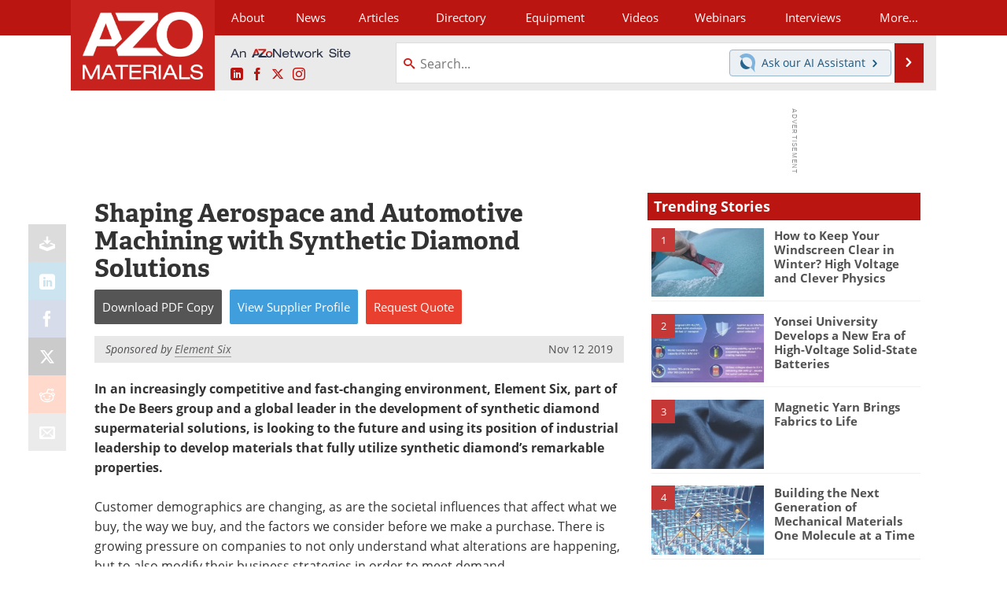

--- FILE ---
content_type: text/html; charset=utf-8
request_url: https://www.azom.com/article.aspx?ArticleID=18663
body_size: 23771
content:


<!DOCTYPE html>
<html lang="en" itemscope itemtype="http://schema.org/Article">
<head>
<link rel="preconnect" href="https://use.typekit.net" />
<link rel="preconnect" href="https://p.typekit.net" />
<link rel="preconnect" href="https://securepubads.g.doubleclick.net" />
<link rel="preconnect" href="https://www.googletagmanager.com" /><meta charset="utf-8" /><meta http-equiv="X-UA-Compatible" content="IE=edge" /><meta name="viewport" content="width=device-width, initial-scale=1, minimum-scale=1" /><title>
	Synthetic Diamond Solutions
</title>
<link itemprop="mainEntityOfPage" href="https://www.azom.com/article.aspx?ArticleID=18663" />
<meta itemprop="description" content="This article discusses Using Synthetic Diamond Solutions to Shape the Future of Aerospace and Automotive Machining." />
<meta itemprop="datePublished" content="2019-11-12T04:56:00-05:00" />
<meta itemprop="dateModified" content="2023-02-15T13:58:00-05:00" />
<meta name="twitter:card" content="summary_large_image" />
<meta name="twitter:site" content="@AZoM" />
<meta name="twitter:title" content="Shaping Aerospace and Automotive Machining with Synthetic Diamond Solutions" />
<meta name="twitter:description" content="This article discusses Using Synthetic Diamond Solutions to Shape the Future of Aerospace and Automotive Machining." />
<meta name="twitter:image:src" content="https://www.azom.com/images/Article_Images/ImageForArticle_18663(1).jpg" />
<meta property="og:title" content="Shaping Aerospace and Automotive Machining with Synthetic Diamond Solutions" />
<meta property="og:type" content="article" />
<meta property="og:image" content="https://www.azom.com/images/Article_Images/ImageForArticle_18663(1).jpg" />
<meta property="og:url" content="https://www.azom.com/article.aspx?ArticleID=18663" />
<meta property="og:description" content="This article discusses Using Synthetic Diamond Solutions to Shape the Future of Aerospace and Automotive Machining." />
<meta property="og:site_name" content="AZoM" />
<meta property="article:published_time" content="2019-11-12T04:56:00-05:00" />
<meta property="article:modified_time" content="2023-02-15T13:58:00-05:00" />
<meta property="article:section" content="Materials Article" />
<meta property="fb:app_id" content="191285697581963" />
<meta name="referrer" content="unsafe-url" /><meta name="robots" content="max-snippet:-1, max-image-preview:large, max-video-preview:-1" />
<link rel="canonical" href="https://www.azom.com/article.aspx?ArticleID=18663" /><link rel="stylesheet" href="https://use.typekit.net/xfn6bcq.css" media="print" onload="this.media='all'; this.onload=null;">

    <script type="text/javascript">
        window.g_cmpKind = 2;
        window.g_isIabTcfInUse = false;
        window.g_isIabGppInUse = false;
        window.bStrictCookies = undefined;
        window.g_cookiePolicyStatus = undefined;
        window.g_havePublishable = true;
        window.g_enableAnalytics = true;
        window.bRecordClientView = true;
        window.g_fetchPromotedItem = true;
        window.g_contentEmbedPromotedItemEligible = true;
        window.g_analyticsContentType = 'Sponsored Article Item';
        window.g_pageLoadStartOn = new Date();
        window._azoStartScripts = [];
        window.$ = function (fn) {
            if (typeof fn === 'function') { _azoStartScripts.push(fn); }
        };

    </script>

    <link rel="icon" href="/favicon-16x16.png" type="image/png" sizes="16x16" /><link rel="icon" href="/favicon-32x32.png" type="image/png" sizes="32x32" /><link rel="icon" href="/favicon-96x96.png" type="image/png" sizes="96x96" /><link rel="start" title="A to Z Materials" href="/" /><link type="application/rss+xml" rel="alternate" title="A to Z Materials (RSS)" href="https://www.azom.com/syndication.axd?format=rss" /><link type="application/atom+xml" rel="alternate" title="A to Z Materials (ATOM)" href="https://www.azom.com/syndication.axd?format=atom" /><meta http-equiv="content-type" content="text/html; charset=utf-8" />
<script>
  window.googleAnalyticsConfig = {
    'gaCode': 'G-CX5TFDMX28',
    'cookieDomain': 'azom.com'
  };
</script>
<meta name="msvalidate.01" content="F19F0E4C53AF972CB554F2D6E02D6A95" />

<link type="text/css" rel="stylesheet" href="https://www.azom.com/bundles/css/desktop/base?v=Do4OiLa_1VwW-v36XCpJfrz9Yz8yeUDmWwo3xQlCzaA1" />


    <script type="text/javascript">
        //<![CDATA[
        var sSiteRoot = '/';
        var isMobileWebsite = false;
        var isMobileProSupplier = false;
        
        //]]>
    </script>

    
    <script type="text/javascript">

        window.dataLayer = window.dataLayer || [];
        function gtag() { dataLayer.push(arguments); }

        
        
            gtag('consent', 'default', {
                'ad_storage': 'denied',
                'analytics_storage': 'denied',
                'functionality_storage': 'denied',
                'personalization_storage': 'denied',
                'security_storage': 'granted',
                'ad_user_data': 'denied',
                'ad_personalization': 'denied'
            });
        

        function initAnalytics() {
            var config = window.googleAnalyticsConfig;
            if (config) {

                var gtagConfig = {
                    'anonymize_ip': true,
                    'cookie_domain': config.cookieDomain
                };

                if (window.g_analyticsContentType) {
                    gtagConfig['content_group'] = window.g_analyticsContentType;
                }

                

                var a = document.createElement('script');
                a.type = 'text/javascript';
                a.async = true;
                a.src = 'https://www.googletagmanager.com/gtag/js?id=' + config.gaCode;
                var s = document.getElementsByTagName('script')[0];
                s.parentNode.insertBefore(a, s);

                window.dataLayer = window.dataLayer || [];
                window.gtag = function () { dataLayer.push(arguments); };

                window.gtag('js', new Date());
                window.gtag('config', config.gaCode, gtagConfig);
            }
        };

        
            function initPlausible() {

                
                if (!window.googleAnalyticsConfig) {
                    return;
                }

                var plausibleDomain = 'azom.com';

                window.plausible = window.plausible || function () {(window.plausible.q = window.plausible.q || []).push(arguments)};

                var a = document.createElement('script');
                a.type = 'text/javascript';
                a.defer = true;
                a.setAttribute('data-domain', plausibleDomain);
                
                a.src = 'https://plausible.io/js/script.manual.js';
                var s = document.getElementsByTagName('script')[0];
                s.parentNode.insertBefore(a, s);

                $(function () {
                    Azom.recordPlausiblePageview();
                });
            }
        

    </script>

    
        
    <style type="text/css">

        .content-item-body p.TopicList {
            margin: 0 auto;
        }

        .content-item-body .TableHeader, .content-item-body .TableHeader p, .content-item-body .TableHeader span,
        #table-overlay-container .TableHeader, #table-overlay-container .TableHeader p, #table-overlay-container .TableHeader span {
            color: #fff;
        }

        .article-properties {
            margin: 0 auto 16px auto;
            background: #ff9;
            padding: 8px 10px 8px 15px;
            margin: 10px auto;
            -moz-border-radius: 5px;
            -webkit-border-radius: 5px;
            border-radius: 5px;
        }

            .article-properties a {
                font-weight: bold;
            }

            .article-properties img {
                width: 16px;
                height: 16px;
                border: none;
                vertical-align: -0.3em;
                margin-right: 2px;
            }
    </style>


    <script type="text/javascript">
              //<![CDATA[

              var PdfReq = {
                  itemType: 'article',
                  itemName: 'Shaping Aerospace and Automotive Machining with Synthetic Diamond Solutions',
                  languageCode: '',
		formTitle: 'Shaping Aerospace and Automotive Machining with Synthetic Diamond Solutions Printable Document (PDF)',
		itemId: 18663
    };

    $(function() {
        Azom.initPdfReqPage();

        Azom.initContentAnchorLinkScrolling();
    });

    //]]>
    </script>

    <script type="text/javascript">
    //<![CDATA[

              var DocReq = {
                  itemType: 'article',
                  reqType: 'None',
                  itemName: 'Shaping Aerospace and Automotive Machining with Synthetic Diamond Solutions',
                  formTitle: 'Shaping Aerospace and Automotive Machining with Synthetic Diamond Solutions',
                  itemId: 18663
              };

              $(function() {
                  Azom.initDocReqPage();
              });

              //]]>
              </script>

    <script type="text/javascript">
    //<![CDATA[

              $(function () {
                  $("ul.related-books img").removeAttr('alt');
                  $("ul.related-books a").tipTip();

                  Azom.adjustTablesToFit();
              });

              //]]>
              </script>
    

    



    <!-- Add To Home -->
    
    <meta name="apple-mobile-web-app-capable" content="no" /><meta name="apple-mobile-web-app-status-bar-style" content="black" /><meta name="apple-mobile-web-app-title" content="Materials" />
<script type="application/ld+json">
{
  "@context": "http://schema.org",
  "@type": "Organization",
  "name": "AZoM",
  "url": "https://www.azom.com/",
  "logo": "https://www.azom.com/themes/Standard/images/full_site_logo.png",
  "sameAs": [
     "https://www.facebook.com/AZoNetwork",
     "https://twitter.com/AZoM"
  ]
}
</script>

<script type="application/ld+json">
{
  "@context": "http://schema.org",
  "@type": "WebSite",
  "name": "AZoM",
  "url": "https://www.azom.com/",
  "potentialAction": {
     "@type": "SearchAction",
     "target": "https://www.azom.com/search.aspx?q={search_term_string}",
     "query-input": "required name=search_term_string"
  }
}
</script>
<meta name="description" content="This article discusses Using Synthetic Diamond Solutions to Shape the Future of Aerospace and Automotive Machining." /><meta name="keywords" content="Synthetic Diamond Solutions, Synthetic Diamond," /></head>
<body class="site-body promo-item-pending azthena-chat-bubble-off">

    <script type="text/javascript">

        
        var googletag = googletag || {};
        googletag.cmd = googletag.cmd || [];

        window.g_areSiteAdsInitialized = false;
        window.g_displayAdsToRender = [];

        function pushDisplayAd(fn) {
            if (window.g_areSiteAdsInitialized) {
                googletag.cmd.push(fn);
            } else {
                window.g_displayAdsToRender.push(fn);
            }
        }

    </script>

    

        <script async="async" src="https://securepubads.g.doubleclick.net/tag/js/gpt.js"></script>

        <script type='text/javascript'>
        //<![CDATA[
            window._renderedAdSlots = [];

            var g_dfpTargeting = [
                { k: "site", v: "AZoM" }
            ];

            function initSiteAds() {

                
                g_dfpTargeting.push({ k: "hostname", v: window.location.hostname });

                if (!window.g_isTargetingEnabled) {
                    g_dfpTargeting.push({ k: "npa", v: "yes" });
                }

                googletag.cmd.push(function () {

                    googletag.defineSlot('/21677452523/AZo_728x90_1', [[728, 90]], 'div-gpt-AZo_728x90_1').addService(googletag.pubads());


                    if (g_dfpTargeting.length) {
                        for (var t = 0; t < g_dfpTargeting.length; t++) {
                            googletag.pubads().setTargeting(g_dfpTargeting[t].k, g_dfpTargeting[t].v);
                        }
                    }

                    
                    
                    if (!window.g_isIabTcfInUse && !g_isIabGppInUse && !window.g_isTargetingEnabled) {
                        
                        googletag.pubads().setPrivacySettings({
                            'restrictDataProcessing': true,
                            'nonPersonalizedAds': true
                        });
                    }
                    
                    googletag.pubads().addEventListener('slotRenderEnded', function (e) { if (typeof Azom === 'undefined') { _renderedAdSlots.push(e); } else { Azom.onAdSlotRendered(e); } });
                    
                    googletag.pubads().enableSingleRequest();
                    googletag.enableServices();

                });

                ////////////////

                if (typeof g_displayAdsToRender !== 'undefined' && g_displayAdsToRender.length) {

                    
                    while (g_displayAdsToRender.length) {

                        

                        
                        var item = g_displayAdsToRender.shift();

                        googletag.cmd.push(item);

                        
                        item = null;
                    }
                }

                ////////////////

                window.g_areSiteAdsInitialized = true;

            }

        //]]>
        </script>
    

    <script type="text/javascript">

        window.g_azoReadCookie = function (name) {
            var nameEQ = name + "=";
            var ca = document.cookie.split(';');
            for (var i = 0; i < ca.length; i++) {
                var c = ca[i];
                while (c.charAt(0) == ' ') c = c.substring(1, c.length);
                if (c.indexOf(nameEQ) == 0) return c.substring(nameEQ.length, c.length);
            }
            return null;
        };

        
            function updateGoogleConsentModeUserPreferences() {

                var cp = typeof BlogEngine === 'object' ? BlogEngine.getVisitorCookieAndPrivacyPreferences() : null;

                var performance = (cp ? cp.performance : window.g_isPerformanceEnabled) ? true : false;
                var functional = (cp ? cp.functional : window.g_isFunctionalEnabled) ? true : false;
                var targeting = (cp ? cp.targeting : window.g_isTargetingEnabled) ? true : false;

                

                gtag('consent', 'update', {
                    'ad_storage': targeting ? 'granted' : 'denied',
                    'analytics_storage': performance ? 'granted' : 'denied',
                    'functionality_storage': functional ? 'granted' : 'denied',
                    'personalization_storage': targeting ? 'granted' : 'denied',
                    'security_storage': 'granted',
                    'ad_user_data': targeting ? 'granted' : 'denied',
                    'ad_personalization': targeting ? 'granted' : 'denied'
                });
            }
        

        function canRunPerformanceAnalytics() {
            
            if ((window.g_enableAnalytics && !g_azoReadCookie('isstffvstr')) || g_azoReadCookie('analytics-on')) {
                return true;
            } else {
                return false;
            }
        }

        if (canRunPerformanceAnalytics() && typeof initPlausible === 'function') {
            initPlausible();
        }

        
        window.g_hasActionsOnConsentsAvailableRun = false;

        function actionsOnConsentsAvailable() {

            if (window.g_hasActionsOnConsentsAvailableRun) {
                return;
            }

            window.g_hasActionsOnConsentsAvailableRun = true;

            var cp = '';

            if (window.g_cmpKind === 2) { 

                cp =
                    (OnetrustActiveGroups.includes('C0002') ? '1' : '0') +  
                    (OnetrustActiveGroups.includes('C0003') ? '1' : '0') +  
                    (OnetrustActiveGroups.includes('C0004') ? '1' : '0');   

            } else {
                cp = g_azoReadCookie('cookiepolicy');
            }

            if (cp && cp.length !== 3) {
                cp = null;
            }

            
            var isCookieBarShown = cp ? false : !!g_azoReadCookie('cookiebarshown');

            var currentCookieNoticeBarStatus = 0;

            function configureCookieNoticeBar() {

                
                if (window.g_cmpKind !== 1) {
                    return;
                }

                
                if (cp) {
                    return;
                }

                var showFullBar = typeof bStrictCookies === 'boolean' && bStrictCookies;
                var newCookieNoticeBarStatus = showFullBar ? 2 : 1;

                

                if (currentCookieNoticeBarStatus === newCookieNoticeBarStatus) {
                    
                    return;
                }

                
                try {
                    var root = document.getElementsByTagName('html')[0];
                    
                    if (root && root.classList) {

                        root.classList.toggle('show-cookie-bar', true);
                        root.classList.toggle('show-cookie-bar-standard', !showFullBar);
                        root.classList.toggle('show-cookie-bar-full', showFullBar);

                        currentCookieNoticeBarStatus = newCookieNoticeBarStatus;
                    }
                } catch (e) {
                    
                }
            }

            var areCookieCategoriesSet = false;

            function evaluateCookiePolicyStatus() {

                if (areCookieCategoriesSet) {
                    return;
                }

                var canSetCookieCategories = false;

                if (window.g_cmpKind !== 1) { 
                    canSetCookieCategories = true;
                } else {

                    
                    canSetCookieCategories =
                        g_cookiePolicyStatus === 1 ||
                        g_cookiePolicyStatus === 2 ||
                        (g_cookiePolicyStatus === 3 && typeof bStrictCookies === 'boolean');

                }

                if (canSetCookieCategories) {

                    if (window.g_cmpKind !== 1) { 
                        window.g_isTargetingEnabled = cp[2] === '1';
                        window.g_isPerformanceEnabled = cp[0] === '1';
                        window.g_isFunctionalEnabled = cp[1] === '1';
                    } else {

                        
                        window.g_isTargetingEnabled =
                            (cp && cp[2] === '1') ||
                            (!bStrictCookies && !cp && isCookieBarShown);

                        window.g_isPerformanceEnabled =
                            (cp && cp[0] === '1') ||
                            (!bStrictCookies && !cp && isCookieBarShown);

                        window.g_isFunctionalEnabled =
                            (cp && cp[1] === '1') ||
                            (!bStrictCookies && !cp && isCookieBarShown);

                    }

                    areCookieCategoriesSet = true;

                    

                    
                        updateGoogleConsentModeUserPreferences();
                    

                    

                    
                    if (canRunPerformanceAnalytics()) {
                        initAnalytics();
                    }

                    
                    if (typeof initSiteAds === 'function') {
                        initSiteAds();
                    }

                    $(function() {

                        
                        BlogEngine.loadPerformanceScripts();

                        
                        if (bRecordClientView && typeof contentViewData !== 'undefined') {
                            
                            Azom.recordClientView();
                        } else {
                            
                        }

                        
                        Azom.checkInboundDetails();
                    });
                }
            }

            function evaluateGeoLocation(location) {

                

                var country = '';
                var region = '';

                if (window.g_cmpKind === 2) {
                    var otLocationData = OneTrust.getGeolocationData();
                    country = !otLocationData ? '' : (otLocationData.country || '').toString().toUpperCase();
                    region = !otLocationData ? '' : (otLocationData.state || '').toString().toUpperCase();
                } else if (location) {
                    country = (location.country || '').toString().toUpperCase();
                    region = (location.region || '').toString().toUpperCase();
                } else {
                    country = (g_azoReadCookie('azocountry') || '').toString();
                }


                if (typeof country === 'string' && country.length === 2) {

                    window.g_countryCode = country.toUpperCase();
                    window.g_regionCode = region.toUpperCase();

                    
                    

                    window.bStrictCookies = window.g_countryCode === 'DE';

                    

                    if (window.g_cmpKind === 1) { 

                        $(function () {
                            Azom.createCookie("azocountry", country, 0);
                            BlogEngine.initCookieNoticeBar();
                        });

                    }

                }

                
                configureCookieNoticeBar();

                
                evaluateCookiePolicyStatus();

            }

            function onGetCountryProblem() {
                

                
                window.bStrictCookies = true;

                evaluateCookiePolicyStatus();
            }

            function lookupCountryIfNeeded() {

                if (window.g_cmpKind !== 1) { 
                    return;
                }

                if (window.g_countryCode) {
                    
                }
                if (!window.g_countryCode) {
                    
                    if (typeof fetch === 'undefined') {
                        
                        onGetCountryProblem();
                    } else {
                        fetch('/cdn-cgi/trace')
                            .then(function (resp) { return resp.text(); })
                            .then(function (data) {
                                var foundCountry = false;
                                if (!data || typeof data !== 'string') {
                                    
                                } else {
                                    var match = data.match(/\bloc=([a-z]{2})/i);
                                    if (!match || !match.length || match.length < 2) {
                                        
                                    } else {
                                        foundCountry = true;
                                        evaluateGeoLocation({ country: match[1], region: null });
                                        
                                    }
                                }

                                if (!foundCountry) {
                                    onGetCountryProblem();
                                }
                            })
                            .catch(function (error) {
                                
                                onGetCountryProblem();
                            });
                    }
                }
            }

            /////////////////

            

            if (window.g_cmpKind === 1) {

                if (cp) {
                    window.g_cookiePolicyStatus = 1;
                } else if (!isCookieBarShown) {
                    window.g_cookiePolicyStatus = 2;
                } else {
                    window.g_cookiePolicyStatus = 3;
                }

                
            }

            evaluateGeoLocation(null);

            lookupCountryIfNeeded();

        } 

    </script>

    

        <script>
            
        </script>

        <script>
            
        </script>

        
        <script src="https://cdn-ukwest.onetrust.com/scripttemplates/otSDKStub.js" async type="text/javascript" charset="UTF-8" data-domain-script="3ef69c75-3464-4749-ad07-05480c6889ae" ></script>
        <script type="text/javascript">
            window.g_isOneTrustAvailable = false;
            window.g_areInitialOneTrustConsentsAvailable = false;
            window.g_oneTrustRequireBannerInteraction = false;
            function OptanonWrapper() {
                if (!window.g_isOneTrustAvailable) {
                    window.g_isOneTrustAvailable = true;

                    if (typeof window.__tcfapi === 'function') {
                        window.g_isIabTcfInUse = true;
                        
                    }

                    if (typeof window.__gpp === 'function') {
                        window.g_isIabGppInUse = true;
                    }

                    
                }
                

                if (window.g_areInitialOneTrustConsentsAvailable) {
                    $(function () {
                        BlogEngine.onOneTrustConsentsUpdated();
                    });
                } else {

                    $(function () {
                        var isBoxClosed = !!Azom.readCookie('OptanonAlertBoxClosed');
                        if (!window.g_areInitialOneTrustConsentsAvailable) {

                            
                            var isBannerOverlayVisible = $('.ot-fade-in').is(':visible');
                            var areConsentsAvailableForProcessing = !isBannerOverlayVisible || isBoxClosed;
                            if (!areConsentsAvailableForProcessing) {
                                window.g_oneTrustRequireBannerInteraction = true;
                            } else {
                                window.g_areInitialOneTrustConsentsAvailable = true;
                                
                                window.setTimeout(actionsOnConsentsAvailable, 1);
                            }
                        }
                    });

                }
            }
        </script>
        

    

    

    

    

    

    <div id="body-wrap">

        <div class="container main-content-right">
            <form method="post" action="/article.aspx?ArticleID=18663" id="aspnetForm">
<div class="aspNetHidden">
<input type="hidden" name="__VIEWSTATE" id="__VIEWSTATE" value="W2A/0uEx3QMOLEQMrAvHyZDCU5y+guSphlzXnsLfJ47dC3P6cTUAQCqFOCrukUa3y4Nl/FlvcE1YgCrX6VsCxWEa73xEBcbOKfYZQ2+DHpCPkj+8HtwRlh88D5cRu3R8g1JC1f/uqIGr4ReLqopp9uBFJz/CHNrhGoSuHCfX1x1hleNA96X5H81xVLs26CyrzT+6rk8p1Bw8mCKdLSLpeKuZDm1bloVXlepOils2il7+s3DMrwE7bwzavfyzIUhrynq75Y/4WZl1SKd4PbhfOi2x0HA1CENHbnNYp6drLXl6kvHlwYD/VvKbHvyRTe696bsiXFJ4jarW0sPJdBR+KffDY82KqHiIlt2LYHNRvh8sV31Yp2aL2Dmnjeg9vcJRWdd03g6B/y7bKzmXnFNvjaEhTKP438Mw7GYIVCpBoWgJ6HGFzV3Wue0NvzZXyQ9ftmG8AP6OwTkLZa3yHVnSmMOcnjEbBB0XyVLRgTz8Z7SMYGyrwnSdHH5YVXUY7hVkOjhfH4U05U+7YpJoc90vJskPeN68fIQZBTJeK3a0mAa/k3TDatB+GRdH4cQyVl5HJrjLJ3XDhYtUogQ9vYqrAj4vGSsgRngNeKewmCdKo2JcKiEddLhrcgSEtE+T1PzgPQ7um5kJgH03SJ0KZCRIZ8HBtg/KFPeffNRAg5kzwUrbJFDcD0ZZ2bSGUsA5S+c+t03nGeODJhOX1Lk78iWXBi4mQwAtsJiJ+BSdt7VZef/izJoiTbWOHFxLnd3k3SKgEiEshzYU2B2NFK0H+aFPRgvd1PDHQaEcuhtt2tlNwRXx3lbeV5qTUbqrBd0qxvrui4vFSg==" />
</div>

<div class="aspNetHidden">

	<input type="hidden" name="__VIEWSTATEGENERATOR" id="__VIEWSTATEGENERATOR" value="2173C2F0" />
	<input type="hidden" name="__EVENTVALIDATION" id="__EVENTVALIDATION" value="MbpfSO1FoA+ZRXIQlHBaX6w3o/sRWbEM+wqkc5QrJWx8fbxLKP/p5Byd4nqiKWZbBUZMXBVx4q6jYRuMxM2IozW92tSKrjrwWh2XJD2BFL+U/XRQfGNnZ7vUqEW8BVSbxFdjP9hp18uD+D4p5MD9R9l4i8bUrZNLDMXZ+cCxneQYw5B/PbqBOha3X+1l5FUJ/k3vlA==" />
</div>

                <div class='overlay-content-wrapper'>
                    <div id='social-login-overlay-simple-container'></div>
                    <div id='social-login-overlay-full-container' class='mfp-with-anim'></div>
                </div>

                <header>
                    <a class="skip-link sr-only sr-only-focusable" href="#main">Skip to content</a>
                    <nav class="main-menu container menu-container">

                        <div class="logo col-sm-2 col-xs-12">
                            <a href="/">
                                <img class="img-responsive center-block" src="https://www.azom.com/themes/Standard/images/azom_logo_v3.png" alt="AZoM" /></a>
                        </div>

                        <div class="nav-right col-sm-10 col-xs-12">
                            <ul class="menu">
                                <li><a href="/aboutus.aspx"><span>About</span></a></li>
                                <li><a href="/materials-news-index.aspx"><span>News</span></a></li>
                                <li><a href="/articles.aspx"><span>Articles</span></a></li>
                                <li><a href="/materials-engineering-directory.aspx">Directory</a></li>
                                <li><a href="/materials-equipment-index.aspx"><span>Equipment</span></a></li>
                                <li><a href="/materials-videos-index.aspx"><span>Videos</span></a></li>
                                <li><a href="/webinars-index.aspx"><span>Webinars</span></a></li>
                                <li><a href="/interviews.aspx"><span>Interviews</span></a></li>
                                <li class="hidden-xs"><a class="moremenu">More...</a></li>

                                <li class="hidden-sm hidden-md hidden-lg"><a href="/metals"><span>Metals Store</span></a></li>
                                <li class="hidden-sm hidden-md hidden-lg"><a href="/materials-journals-index.aspx"><span>Journals</span></a></li>
                                <li class="hidden-sm hidden-md hidden-lg"><a href="/engineering-software-index.aspx"><span>Software</span></a></li>
                                
                                <li class="hidden-sm hidden-md hidden-lg"><a href="/reports-and-docs-index.aspx"><span>Market Reports</span></a></li>
                                <li class="hidden-sm hidden-md hidden-lg"><a href="/book-reviews-index.aspx"><span>Books</span></a></li>
                                <li class="hidden-sm hidden-md hidden-lg"><a href="/ebooks"><span>eBooks</span></a></li>
                                <li class="hidden-sm hidden-md hidden-lg"><a href="/advertise"><span>Advertise</span></a></li>
                                <li class="hidden-sm hidden-md hidden-lg"><a href="/contact.aspx"><span>Contact</span></a></li>
                                <li class="hidden-sm hidden-md hidden-lg"><a href="/newsletters/"><span>Newsletters</span></a></li>
                                <li class="hidden-sm hidden-md hidden-lg"><a href="/search.aspx"><span>Search</span></a></li>
                                <li class="hidden-sm hidden-md hidden-lg mobile-menu-profile-become-member">
                                    <a href="/azoprofile/login/" onclick="return AZoProfileUtils.showAZoProfileLoginFullOverlay(null);" class="login-signup"><span>Become a Member</span></a>
                                </li>
                            </ul>

                        <div class="sub-menu col-xs-12" aria-role="nav">
                            <ul class="mobile-main serif hidden-xs">
                                <li><a href="/metals"><span>Metals Store</span></a></li>
                                <li><a href="/materials-journals-index.aspx"><span>Journals</span></a></li>
                                <li><a href="/engineering-software-index.aspx"><span>Software</span></a></li>
                                
                                <li><a href="/reports-and-docs-index.aspx"><span>Market Reports</span></a></li>
                                <li><a href="/book-reviews-index.aspx"><span>Books</span></a></li>
                                <li><a href="/ebooks"><span>eBooks</span></a></li>
                                <li><a href="/advertise"><span>Advertise</span></a></li>
                                <li><a href="/contact.aspx"><span>Contact</span></a></li>
                                <li><a href="/newsletters/"><span>Newsletters</span></a></li>
                                <li><a href="/search.aspx"><span>Search</span></a></li>
                                <li class="mobile-menu-profile-become-member">
                                    <a href="/azoprofile/login/" onclick="return AZoProfileUtils.showAZoProfileLoginFullOverlay(null);" class="login-signup"><span>Become a Member</span></a>
                                </li>
                            </ul>
                        </div>

                            
                            <div class="col-xs-12 user-menu">
                                <div class="row">
                                    <div class="menu-top-left hidden-xs clearfix">
                                        <a class="an-azonetwork-site" href="/suppliers.aspx?SupplierID=14011"><img src="https://www.azom.com/images/an-azonetwork-site.svg" alt="An AZoNetwork Site" width="158" height="16" /></a>
                                        <div class="top-social-icons">
                                            <ul class="social">
                                                <li class="linkedin"><a href="https://www.linkedin.com/company/azom.com/" aria-label="AZoM LinkedIn page">
                                                    <span aria-hidden="true" class="icon-linkedin"></span>
                                                    <span class="sr-only">LinkedIn</span>
                                                </a></li>
                                                <li class="facebook"><a href="https://www.facebook.com/AZoNetwork" aria-label="AZoNetwork Facebook page">
                                                    <span aria-hidden="true" class="icon-facebook"></span>
                                                    <span class="sr-only">Facebook</span>
                                                </a></li>
                                                <li class="twitter"><a href="https://twitter.com/AZoM" aria-label="AZoM X page">
                                                    <span aria-hidden="true" class="icon-twitter-x"></span>
                                                    <span class="sr-only">X</span>
                                                </a></li>
                                                <li class="instagram"><a href="https://www.instagram.com/azomaterials/" aria-label="AZoM Instagram page">
                                                    <span aria-hidden="true" class="icon-instagram"></span>
                                                    <span class="sr-only">Instagram</span>
                                                </a></li>
                                            </ul>
                                        </div>
                                        
                                        
                                    </div>
                                    <div class="col-sm-7 col-xs-12 menu-top-right">
                                        <div class="search-input-group">
                                            <div class="menu-global-search">
                                                <span class="icon-search"></span>
                                                <input aria-labelledby="searchLabel" type="search" id="globalSearchField" class="form-control searchfield" placeholder="Search..." maxlength="200" onfocus="BlogEngine.searchClear('')" onblur="BlogEngine.searchClear('')" onkeypress="return BlogEngine.searchKeyPress(event,'globalSearchField', '', null)" value="" />
                                            </div>
                                            <div class="menu-top-azthena">
                                                <a class="open-azthena clearfix">
                                                    <svg xmlns="http://www.w3.org/2000/svg" viewBox="0 0 144.229 169.55" role="img" style="enable-background:new 0 0 144.2287 169.55" xml:space="preserve">
                                                        <title>Chat with our AI Assistant</title><path d="M23.48 49c-9.76 9.76-15.8 23.24-15.8 38.13 0 29.77 24.14 53.91 53.91 53.91 14.89 0 28.37-6.04 38.13-15.79-39.85-4.79-71.45-36.39-76.24-76.24V49z" style="fill:#28658e"/><path d="M141.6 101.53c3.87-14.41 7.12-50.5-18.4-76.02C89.18-8.51 34.02-8.51 0 25.52L23.48 49c9.76-9.76 23.23-15.79 38.12-15.79 29.77 0 53.91 24.14 53.91 53.91 0 14.89-6.03 28.37-15.79 38.12l20.52 20.52 23.79 23.79s-14.44-23.33-2.43-68.02z" style="fill:#7fb3db"/></svg>
                                                    <span class="ask-azthena"><span class="ask-azthena-text-line">Ask our</span> <span class="ask-azthena-text-line">AI Assistant <span aria-hidden="true" class="icon-arrow-right"></span></span></span>
                                                </a>
                                            </div>
                                            <div class="input-group-addon search-btn-wrap">
                                                <button class="search-btn" onclick="return BlogEngine.search('globalSearchField');" onkeypress="return BlogEngine.search('globalSearchField');">
                                                    <span aria-hidden="true" class="icon-arrow-right"></span>
                                                    <span id="searchLabel" class="sr-only">Search</span>
                                                </button>
                                            </div>
                                        </div>
                                    </div>

                                </div>
                            </div>

                            <a class="moremenu mobile-menu visible-xs-block">
                                <span aria-hidden="true" class="icon-list"></span>
                                <span class="sr-only">Menu</span>
                            </a>

                        </div>

                    </nav>
                </header>

                
                    <div class="clearfix">
                        
                        <div class="banner-ad hidden-xs col-sm-12">
                            <div id="widgetzone_siteVeryTopV3" class="widgetzone clearfix"><section class="widget dfpad clearfix" id="widget95a4b1e0-ad57-4533-a11b-6d064ff825c4"><div class='div-gpt-wrap-728x90'><div id='div-gpt-AZo_728x90_1' class='div-gpt-728x90'>
<script type='text/javascript'>
pushDisplayAd(function(){
    googletag.display('div-gpt-AZo_728x90_1');
});
</script>
</div></div>

</section></div>
                        </div>
                    </div>
                

                <main id="main" tabindex="-1" class="main-container col-xs-12 col-md-8">

                    

    



    

<!-- docReq start -->


<div style="position:absolute;visibility:hidden;">
    <div id="docReqForm" class="azoForm-dialog azoForm-desktop-container mfp-with-anim">
        <div class="docReq-form-dialog-container-contents"></div>
    </div>
</div>


<div id="docReqFormMobileContainerOnPage" class="azoForm-mobile-container"></div>
<!-- docReq end -->

    



<div style="position:absolute;visibility:hidden;">
    <div id="pdfReqForm" class="azoForm-dialog azoForm-desktop-container mfp-with-anim">
        <div class="pdfReq-form-dialog-container-contents"></div>
    </div>
</div>


<div id="pdfReqFormMobileContainerOnPage" class="azoForm-mobile-container">
</div>



    


    


    


    

<input type="hidden" id="url-to-share" value="https://www.azom.com/article.aspx?ArticleID=18663"/>
<div class="share-box">
    <ul class="showEmailShare">
        
        <li class="pdf-download no-count">
            <a href="#" class="request-pdf-download" title="Download PDF copy">
                <div class="share-wrapper">
                    <div aria-hidden="true" class="icon icon-download"></div>
                </div>
            </a>
        </li>
        
        <li class="linkedin">
            <a href="https://www.linkedin.com/shareArticle?mini=true&amp;url=https%3a%2f%2fwww.azom.com%2farticle.aspx%3fArticleID%3d18663&amp;title=Synthetic+Diamond+Solutions" title="LinkedIn" data-win-width="520" data-win-height="570" target="_blank">
                <div class="share-wrapper">
                    <div aria-hidden="true" class="icon icon-linkedin"></div>
                    <div class="count count-linkedin"></div>
                </div>
            </a>
        </li>
        <li class="facebook">
            <a href="https://www.facebook.com/sharer/sharer.php?u=https%3a%2f%2fwww.azom.com%2farticle.aspx%3fArticleID%3d18663" title="Facebook" data-win-width="550" data-win-height="600" target="_blank">
                <div class="share-wrapper">
                    <div aria-hidden="true" class="icon icon-facebook"></div>
                    <div class="count count-facebook"></div>
                </div>
            </a>
        </li>
        <li class="twitter no-count">
            <a href="https://x.com/share?url=https%3a%2f%2fwww.azom.com%2farticle.aspx%3fArticleID%3d18663&amp;text=Synthetic+Diamond+Solutions" title="X" data-win-width="550" data-win-height="300" target="_blank">
                <div class="share-wrapper">
                    <div aria-hidden="true" class="icon icon-twitter-x"></div>
                </div>
            </a>
        </li>
        <li class="reddit no-count">
            <a href="https://www.reddit.com/submit?url=https%3a%2f%2fwww.azom.com%2farticle.aspx%3fArticleID%3d18663" title="Reddit" data-win-width="575" data-win-height="600" target="_blank">
                <div class="share-wrapper">
                    <div aria-hidden="true" class="icon icon-reddit"></div>
                </div>
            </a>
        </li>
        
        <li class="email no-count">
            <a href="#" onclick="return Azom.displayShareViaEmail();" title="Email" target="_blank">
                <div class="share-wrapper">
                    <div aria-hidden="true" class="icon icon-envelop"></div>
                </div>
            </a>
        </li>
        
    </ul>
</div>



    

    <div class="item-body content-item-body clearfix">

        

        

        

        <h1 id="ctl00_cphBody_lblHeadline" itemprop="headline" class="page-title">
                Shaping Aerospace and Automotive Machining with Synthetic Diamond Solutions</h1>

        
    
    <div class="in-content-ctas-container in-content-ctas-container-top">
        <div class="in-content-ctas in-content-ctas-top cta-btns-cols-3">
            <ul>
                <li class="cta-printpdf"><a href="#" class="request-pdf-download" onclick="return false;"><span class="cta-text"><span>Download</span> <span>PDF Copy</span></span></a></li><li class="cta-supplier-profile"><a href="/Suppliers.aspx?SupplierID=12136"><span class="cta-text"><span>View</span> <span>Supplier</span> <span>Profile</span></span></a></li><li class="cta-rfq"><a href="#" class="requestQuoteOneItem" onclick="return false;"><span class="cta-text"><span>Request</span> <span>Quote</span></span></a></li>
            </ul>
        </div>
        
    </div>

        


        
		

        

        <div id="ctl00_cphBody_divText" class="bodycopy page-content clearfix" itemprop="articleBody">
            <div class="article-meta article-meta-byline" itemprop="author" itemscope itemtype="http://schema.org/Organization"><span class="article-meta-contents"><span class="article-meta-left"><span class="article-meta-author">Sponsored by <a href="/suppliers.aspx?SupplierID=12136" itemprop="url"><span itemprop="name">Element Six</span></a></span></span><span class="article-meta-right article-meta-right-with-date article-meta-right-one-item"><span class="article-meta-date">Nov 12 2019</span></span></span></div>
<p><strong>In an increasingly competitive and fast-changing environment, Element Six, part of the De Beers group and a global leader in the development of synthetic diamond supermaterial solutions,&nbsp;is looking to the future and using its position of industrial leadership to develop materials&nbsp;that fully utilize synthetic diamond&rsquo;s remarkable properties. </strong></p>

<p>Customer demographics are changing, as are the societal influences that affect what we buy, the way we buy, and the factors we consider before we make a purchase. There is growing pressure on companies to not only understand what alterations are happening, but to also modify their business strategies in order to meet demand.</p>

<p>With the growing popularity of&nbsp;social media channels and wider accessibility to an internet connection, information is readily available, meaning ideas can spread around the world almost instantaneously. Staying ahead of the competition is harder than ever, and there has never been a bigger need for disruptive innovation in the <a href="https://www.e6.com/en/products/automotive-and-aerospace" target="_blank" rel="sponsored noopener" onclick="return Azom.onDirectAdLinkClick(31110);">automotive industry</a> than now.</p>

<h2><strong>The Changing Dynamic of the Automotive Industry</strong></h2>

<p>MaaS (Mobility as a Service) is one primary concept that has the potential to disrupt the automotive sector. Permitted by advancements like artificial intelligence (AI), 5G networks and electric vehicles, new technologies bring the benefits of personal transportation whilst also being able to watch a film, play a game or even work.</p>

<p>Electrical energy will play a key role in driving those mobility platforms in the future, and it is thought around 10-20% of all cars sold will be propelled by a battery instead of a gasoline-based engine or a hybrid by 2030.</p>

<p>As a growing number of people relocate to larger cities, local governments are busy making sure residents are able to move around effortlessly and safely, while tightening the regulations around noise pollution and CO<sub>2</sub> emissions&nbsp;at the same time.</p>

<p>The move to car renting services, electric vehicles and shared transportation becomes ever-more appealing when taking this into consideration, heightening the pressure on the automotive industry to respond in order to meet changing consumer demands.</p>

<p>The internal combustion engine (ICE) and cars as we know them today are still very much in the picture, despite advancements leaning towards a more electrical-energy led industry.</p>

<p>When considering this, one of the key focal areas for Element Six is to continue developing materials that increase the fuel economy of the internal combustion engine and help to minimize the environmental impact.</p>

<p>In addition to an overall trend towards a reduction in the inefficient utilization of raw materials, efforts to decrease CO<sub>2</sub> will continue via the integration of improved combustion and more lightweight materials. The integration of more lightweight materials is actually just as relevant to electric and hybrid vehicles as it is to the ICE.</p>

<p>The changing nature of consumer preferences can be outlined in terms of customization, aesthetics, sustainability and intelligence. Put simply, customers are demanding more products that can be personalized, look and feel great, or are augmented with smart technology to provide additional services.</p>

<p>Further to this, consumers are far more conscious of purchasing products from companies whose vision and actions are aligned in some way to their own and that have been produced in a sustainable way.</p>

<p>Companies are grappling with how to satisfy these product demands in the world of manufacturing, and also how to incorporate similar technologies into their manufacturing processes whilst attracting&nbsp;the right talent to embrace the changing landscape.</p>

<h2><strong>Synthetic Diamond&rsquo;s Role in Shaping the Future</strong></h2>

<p>Alchemists have sought to transform base metals into gold for thousands of years. It was the ultimate quest to transform a lowly element into one of the most highly prized&nbsp;and precious materials in the world.</p>

<p>Element Six does what the alchemists could not achieve, every day at facilities around the world; taking grey common graphite &ndash; one of the most common elements on the planet and one type of carbon &ndash; and changing its structure into diamond.</p>

<p>Diamond is one of the most useful and remarkable materials on the planet. Its wide scope of extreme properties make it the material of choice for applications as vast as the cooling of semiconductor devices, the purification of water&nbsp;and laser exit windows.</p>

<p>It is suitable for utilization in advanced computing and magnetometers due to its quantum properties. As an industrial material, it first came to prominence for its abrasive characteristics, and this article will outline its journey from boart &ndash; used in South Africa for drilling in the 1930s &ndash; to pioneering a cutting-edge cutting tool ready for the Industry 4.0 revolution. &nbsp;</p>

<h2><strong>The Properties of Synthetic Diamond </strong></h2>

<p>Diamond has a diverse and unique range of properties. Not only is it the hardest known material, it also has high chemical inertness, the highest thermal conductivity, a low thermal expansion coefficient&nbsp;and thermal shock resistance. When doped with boron, it is also both a great electrical conductor and insulator.</p>

<p>The most widely employed diamond material in cutting tools is polycrystalline diamond (PCD), with a hardness of more than 50 GPa (compared to 20 GPa for cemented carbides, the next best class of cutting tool materials).&nbsp; For decades, it has been employed to <a href="https://youtu.be/iO09bcIEvEQ" target="_blank" rel="sponsored noopener">transform the productivity</a> of aluminum alloy machining and wood machining for the automotive industry.</p>

<p>Diamond produced using chemical vapor deposition (CVD) as opposed to the high-pressure, high-temperature HPHT synthesis process,&nbsp;has a hardness of between 90-120 GPa.</p>

<p>This article will discuss how this increase in hardness directly leads to increases in tool life when machining one of the most abrasive materials in industrial use. In terms of cutting tool materials, diamond occupies the top left side of the hardness toughness properties map shown in Figure 1.</p>

<p align="center"><span itemprop="image" itemscope itemtype="https://schema.org/ImageObject"><img alt="Cutting tool materials hardness and toughness properties map. Image Credit: Element Six" src="https://www.azom.com/images/Article_Images/ImageForArticle_18663(1).jpg" srcset="https://www.azom.com/image-handler/ts/20191112045533/ri/586/src/images/Article_Images/ImageForArticle_18663(1).jpg 586w, https://www.azom.com/image-handler/ts/20191112045533/ri/550/src/images/Article_Images/ImageForArticle_18663(1).jpg 550w, https://www.azom.com/image-handler/ts/20191112045533/ri/450/src/images/Article_Images/ImageForArticle_18663(1).jpg 450w" sizes="(min-width: 626px) 586px, (min-width: 480px) calc(100vw - 40px), calc(100vw - 30px)" style="border-width: 0px; border-style: solid;" width="586" height="390" /><meta itemprop="url" content="https://www.azom.com/images/Article_Images/ImageForArticle_18663(1).jpg" /><meta itemprop="width" content="586" /><meta itemprop="height" content="390" /><meta itemprop="caption" content="Shaping Aerospace and Automotive Machining with Synthetic Diamond Solutions" /><span itemprop="thumbnail" itemscope itemtype="https://schema.org/ImageObject"><meta itemprop="url" content="https://www.azom.com/image-handler/ts/20191112045533/ri/200/src/images/Article_Images/ImageForArticle_18663(1).jpg" /><meta itemprop="width" content="200" /><meta itemprop="height" content="133" /></span></span></p>

<p align="center"><span style="color:#808080;"><strong><em>Figure 1. </em></strong><em>Cutting tool materials hardness and toughness properties map. Image Credit: Element Six</em></span></p>

<h2><strong>A Track Record of Productivity Improvement &ndash; Aluminum Machining in the Automotive Industry</strong></h2>

<p>A classic example of the productivity gains acquired using diamond is the machining of aluminum-silicon alloys widely employed for engine blocks and cylinder heads in the automotive industry. PCD diamond is utilized in this instance.</p>

<p>The examples illustrated here in the milling of locator faces in cylinder heads exhibit dramatic improvements in tool life machining, with 15 times more cylinder heads machined than cemented carbide, in a quarter of the time.</p>

<p>The advantages can be articulated in a number of ways, including increased asset utilization or reduced cost-per-part, but what is clear is that PCD is able to transform productivity. Aluminum will still be a key material for the future of the automotive market.</p>

<p align="center"><img alt="PCD ball milling of locator faces on an aluminium silicon alloy cylinder head, Cutting Speed (Vc) 600 m/min or Transforms productivity in Aluminium machining. Image Credit: Element Six" src="https://www.azom.com/images/Article_Images/ImageForArticle_18663(2).jpg" srcset="https://www.azom.com/image-handler/ts/20191112045534/ri/659/src/images/Article_Images/ImageForArticle_18663(2).jpg 659w, https://www.azom.com/image-handler/ts/20191112045534/ri/650/src/images/Article_Images/ImageForArticle_18663(2).jpg 650w, https://www.azom.com/image-handler/ts/20191112045534/ri/450/src/images/Article_Images/ImageForArticle_18663(2).jpg 450w" sizes="(min-width: 1078px) 659px, (min-width: 992px) calc(66.6vw - 60px), (min-width: 699px) 659px, (min-width: 480px) calc(100vw - 40px), calc(100vw - 30px)" style="border-width: 0px; border-style: solid;" width="659" height="226" /></p>

<p align="center"><span style="color:#808080;"><strong><em>Figure 2.</em></strong><em> PCD ball milling of locator faces on an aluminum silicon alloy cylinder head.&nbsp;Cutting Speed (Vc) 600 m/min or transforms productivity in aluminum machining. Image Credit: Element Six</em></span></p>

<p>Fiber-reinforced polymers (FRP) could be used to complement aluminum. Carbon fiber reinforced polymers (CFRP) have been extensively used in high-end applications, such as motorsport and aerospace for many years now, in order to reduce weight.</p>

<p>This has led to heightened interest in the advantages of FRP in the automotive industry.&nbsp; High specific strength and stiffness combined with relatively low weight makes CFRP materials perfect for a number of <a href="https://www.e6.com/en/products/automotive-and-aerospace" target="_blank" rel="sponsored noopener" onclick="return Azom.onDirectAdLinkClick(31110);">automotive applications</a>.</p>

<div class="related-stories-embed"></div><p>In the adoption of CFRP in aerospace, one of the key challenges has been its poor machinability. Rapid tool wear often occurs because of its highly abrasive fibers and anisotropic nature. Diamond, in particular PCD, has been instrumental in the drilling, milling and trimming of CFRP and supporting its widespread adoption in aerospace.</p>

<p>The below chart illustrates an example of drilling a CFRP and aluminum stack. The number of holes drilled with Element Six AeroDianamics<sup>TM</sup> PCD is over five times that of cemented carbide, and they were drilled twice as fast.</p>

<p align="center"><img alt="PCD support adoption of CFRP in the aerospace industry. Image Credit: Element Six" src="https://www.azom.com/images/Article_Images/ImageForArticle_18663(3).jpg" srcset="https://www.azom.com/image-handler/ts/20191112045535/ri/516/src/images/Article_Images/ImageForArticle_18663(3).jpg 516w, https://www.azom.com/image-handler/ts/20191112045535/ri/450/src/images/Article_Images/ImageForArticle_18663(3).jpg 450w" sizes="(min-width: 556px) 516px, (min-width: 480px) calc(100vw - 40px), calc(100vw - 30px)" style="border-width: 0px; border-style: solid;" width="516" height="296" /></p>

<p align="center"><span style="color:#808080;"><strong><em>Figure 3.</em></strong><em> PCD support adoption of CFRP in the aerospace industry. Image Credit: Element Six</em></span></p>

<h2><strong>Metal Matrix Composites</strong></h2>

<p>Metal matrix composites (MMC) show a combination of excellent mechanical properties; these include high wear resistance, corrosion resistance and low weight. For the future of both the aerospace and automotive industries, MMC&#39;s&nbsp;are a key class of materials.</p>

<p>They will be employed within the aerospace industry for parts in the airframe, landing gear and fan exit guide vanes, and in the automotive industry for parts such as brake discs and calipers.</p>

<p>The poor machinability, for example the rapid development of severe wear of the cutting tool, is one of the key challenges in expanding the penetration of MMC&rsquo;s in these industries.</p>

<p>The chart below shows the tool life improvements that can be acquired by utilizing different classes of diamond tools in the high speed turning of two very abrasive types of MMC (40% SiC-Al composite 3 micron particles &ndash; AMC640xa and a 25% SiC-Al composite 20 micron particles &ndash; AMC225xe).</p>

<p>By selecting the correct grade of PCD, tool life may be more than doubled and can be doubled again by moving to CVD diamond.</p>

<p align="center"><img alt="A comparison of the tool lives of different types of diamond tools in the turning of two types of MMC. Image Credit: Element Six" src="https://www.azom.com/images/Article_Images/ImageForArticle_18663(4).png" srcset="https://www.azom.com/image-handler/ts/20191112045536/ri/461/src/images/Article_Images/ImageForArticle_18663(4).png 461w, https://www.azom.com/image-handler/ts/20191112045536/ri/450/src/images/Article_Images/ImageForArticle_18663(4).png 450w" sizes="(min-width: 501px) 461px, (min-width: 480px) calc(100vw - 40px), calc(100vw - 30px)" style="border-width: 0px; border-style: solid;" width="461" height="268" /></p>

<p align="center"><span style="color:#808080;"><strong><em>Figure 4.</em></strong><em> A comparison of the tool lives of different types of diamond tools in the turning of two types of MMC. Image Credit: Element Six</em></span></p>

<h2><strong>From Functional to Aesthetic</strong></h2>

<p>In industries other than automotive manufacturing, similar machining challenges are being faced, with the consumer electronics industry typically facing the same application demands as the automotive industry. In particular, the demand to machine a component to a specific geometrical tolerance as fast as possible, with maximum tool life.</p>

<p>However, in machining extreme aesthetics, there are some additional requirements, and the demand to meet nanometer surface roughness requirements on a modern day smartphone are more like a high-end watch than an automotive component.</p>

<p>Element Six has shown that in the high-speed milling of aluminum, a 40 nm surface finish can be attained by employing synthetic diamond tools. Be it aesthetic or functional, PCD&rsquo;s exceptional properties allow extreme surface roughness requirements to be met.</p>

<h2><strong>Environmental Impact </strong></h2>

<p>In manufacturing, productivity gains are a crucial factor, but it is crucial to ensure gains are not achieved at the expense of environmental impact. Over 80% of the worldwide tooling market in metal cutting is built on scarce and critical raw materials, like cobalt and tungsten, according to the EU-funded project &lsquo;Flintstone2020&rsquo;.</p>

<p>The project aims to locate alternatives to these materials and diamond-based composites are a key pillar of the proposed alternatives. Along with the scarcity, growing attention is focusing on &ldquo;life cycle analysis&rdquo;, where again diamond materials like PCD and PCBN (polycrystalline cubic boron nitride)&nbsp;supply favorable alternative solutions to traditional cutting tool materials.</p>

<h2><strong>The Influence of the Digital Transformation</strong></h2>

<p>Industry 4.0 promises to optimize production efficiency and capacity and to create new business models via the collection and analysis of a large volume of data by networking devices and sensors.</p>

<p>In their UK-based Global Innovation Centre, Element Six is embracing the Industry 4.0 revolution where they have automated cutting tool testing, delivering productivity and resolution that seemed unimaginable only a decade ago. They are also working on adding intelligence to their materials.</p>

<p>In collaboration with a UK-based consortium, Element Six has developed a prototype sensor on a PCD tool (patent pending). This device permits a machine tool operator to establish the condition of a cutting tool without manual inspection.</p>

<p>The technological basis of the sensor is the graphitization phenomenon which happens within PCD. At elevated temperatures, diamond converts back to graphite and graphite is electrically conductive.</p>

<p>A laser can be employed to graphitize tracks selectively on a PCD tool surface and the resistance that is produced within the tool-embedded-sensor may be monitored, for example if resistance heightens this would show tool wear or breakage. Before trialing the prototype machining Titanium Ti-6AI-4V, the cutting operations were simulated.</p>

<p align="center"><img alt="An in-situ cutting tool senor on a PCD tool used in the machining of titanium. Image Credit: Element Six" src="https://www.azom.com/images/Article_Images/ImageForArticle_18663(5).jpg" srcset="https://www.azom.com/image-handler/ts/20191112045537/ri/598/src/images/Article_Images/ImageForArticle_18663(5).jpg 598w, https://www.azom.com/image-handler/ts/20191112045537/ri/550/src/images/Article_Images/ImageForArticle_18663(5).jpg 550w, https://www.azom.com/image-handler/ts/20191112045537/ri/450/src/images/Article_Images/ImageForArticle_18663(5).jpg 450w" sizes="(min-width: 638px) 598px, (min-width: 480px) calc(100vw - 40px), calc(100vw - 30px)" style="border-width: 0px; border-style: solid;" width="598" height="185" /></p>

<p align="center"><span style="color:#808080;"><strong><em>Figure 5.</em></strong><em> An in-situ cutting tool senor on a PCD tool used in the machining of titanium. Image Credit: Element Six</em></span></p>

<h2><strong>Summary</strong></h2>

<p>For decades, diamond cutting tools have been employed to transform machining productivity for the automotive industry. These advanced cutting tool materials are now being focused on the challenges in the machining of lightweight materials such as MMC and CFRP.</p>

<p>This is in addition to supplying the data-sensing capability to allow Element Six to take advantage of the 4th industrial revolution, and decrease the impact of cutting&nbsp;tools on the environment and utilization of scarce raw materials.</p>

<p style="text-align: center"><a href="https://www.e6.com/en" target="_blank" rel="sponsored noopener"><img alt="Element Six Logo" src="https://www.azom.com/images/suppliers/ImageForSupplier_12136.jpg" width="350" height="82" /></a></p>

<p>This information has been sourced, reviewed and adapted from materials provided by Element Six.</p>

<p>For more information on this source, please visit <a href="https://www.e6.com/en" target="_blank" rel="sponsored noopener">Element Six.</a></p><script type='text/javascript'>    $(function() { Azom.wireUpVideoThumbnailLazyLoading(); });  </script> 
        </div>
        
        
        


        

        
    
    <div class="in-content-ctas-container in-content-ctas-container-bottom">
        <div class="in-content-ctas in-content-ctas-bottom cta-btns-cols-3">
            <ul>
                <li class="cta-printpdf"><a href="#" class="request-pdf-download" onclick="return false;"><span class="cta-text"><span>Download</span> <span>PDF Copy</span></span></a></li><li class="cta-supplier-profile"><a href="/Suppliers.aspx?SupplierID=12136"><span class="cta-text"><span>View</span> <span>Supplier</span> <span>Profile</span></span></a></li><li class="cta-rfq"><a href="#" class="requestQuoteOneItem" onclick="return false;"><span class="cta-text"><span>Request</span> <span>Quote</span></span></a></li>
            </ul>
        </div>
        
    </div>

        


        

        

    </div>

    

    <div class="content-citations-wrapper"><h2><a href="#" onclick="return Azom.showContentCitations(this);">Citations <span class="icon-circle-down"></span></a></h2><div class="content-citations-section"><p>Please use one of the following formats to cite this article in your essay, paper or report:</p><ul class="citation-list"><li class="citation-item"><p class="citation-format">APA</p><p>Element Six. (2023, February 15). Shaping Aerospace and Automotive Machining with Synthetic Diamond Solutions. AZoM. Retrieved on November 14, 2025 from https://www.azom.com/article.aspx?ArticleID=18663.</p></li><li class="citation-item"><p class="citation-format">MLA</p><p>Element Six. &quot;Shaping Aerospace and Automotive Machining with Synthetic Diamond Solutions&quot;. <em>AZoM</em>. 14 November 2025. &lt;https://www.azom.com/article.aspx?ArticleID=18663&gt;.</p></li><li class="citation-item"><p class="citation-format">Chicago</p><p>Element Six. &quot;Shaping Aerospace and Automotive Machining with Synthetic Diamond Solutions&quot;. AZoM. https://www.azom.com/article.aspx?ArticleID=18663. (accessed November 14, 2025).</p></li><li class="citation-item"><p class="citation-format">Harvard</p><p>Element Six. 2023. <em>Shaping Aerospace and Automotive Machining with Synthetic Diamond Solutions</em>. AZoM, viewed 14 November 2025, https://www.azom.com/article.aspx?ArticleID=18663.</p></li></ul></div></div>
    
    

    <script type='text/javascript'>
    //<![CDATA[

        var commentPageData = {
            contentType: 'Article',
            contentId: 18663,
            languageCode: '',
            siteName: 'AZoM.com',
            publicLabel: 'Public Question',
            privateLabel: 'Private Question to Supplier',
            identityBoxTopText: 'Leave your feedback'
            
        };

        $(function() { BlogEngine.initComments(); });

    //]]>
    </script>

    <div id="commentblock">

        <h2 id='comments-header-bar' style="display:none;">Comments</h2>

        <div id="commentsBlockWrapper" style="display:none;">
            

            <div id='comments-wrap'>
                
            </div>

        </div>

        


        <div id='comment-bottom-wrap'>

            <h2>Ask A Question</h2>
            <div>

                <p class='first last'>
                    Do you have a question you'd like to ask regarding this article?
                </p>

                <div id="comment-form-bottom-holder">
                    <div id="comment-form">

	                    <div class="commentForm">

		                    <input type="hidden" name="ctl00$cphBody$commentWidget$hiddenReplyTo" id="hiddenReplyTo" />
		                    <p id="cancelReply" style="display:none;"><a href="javascript:void(0);" onclick="BlogEngine.cancelReply();">Cancel reply to comment</a></p>

                            <div id="comment-status"></div>
                            

              <div class='azoprofile-identity-box-wrap'>
                  <div class='azoprofile-identity-box-pic'>
                      <img alt='' src='/pics/anonymous_avatar.gif' />
                  </div>
                  <div class='azoprofile-identity-box-right'>
                      <div id='azoprofile-identity-box-top'>Leave your feedback</div>
                      <div class='azoprofile-identity-box-login-wrap'>
                          <a href='#' class='azoprofile-identity-box-login-btn'>
                            <span class='azoprofile-identity-box-login-text'>Login</span>
                            <span class='azoprofile-identity-box-provider-icons'>&nbsp;</span>
                            <span class='azoprofile-identity-box-button'><span class='azoprofile-identity-box-button-arrow'>&nbsp;</span></span>
                          </a>
                      </div>
                      <div class='azoprofile-identity-box-loggedin'>
                          <div class='azoprofile-identity-box-name'></div>
                          <div class='azoprofile-identity-box-logout'><a href='#' onclick='return AZoProfileUtils.onAZoProfileBoxIdentityLogout();'>(Logout)</a></div>
                      </div>
                  </div>
              </div>
              <div style='clear:both;'></div>

	                        <div id='commentCompose'>
		                        <textarea name="ctl00$cphBody$commentWidget$tbCommentBody" rows="2" cols="20" id="tbCommentBody" aria-labelledby="azoprofile-identity-box-top">
</textarea>
	                        </div>
                            <div class='comment-bottom-actions'>
                                <fieldset class='comment-public-options'>
                                    <legend class="sr-only">Your comment type</legend>
                                    <div class='comment-public-option'>
                                        <input type="radio" name='comment_public_status' id='comment-make-public' checked='checked' />
                                        <label id='comment-make-public-label' for='comment-make-public'>Public Question</label>
                                    </div>
                                    <div class='comment-public-option'>
                                        <input type="radio" name='comment_public_status' id='comment-make-private' />
                                        <label id='comment-make-private-label' for='comment-make-private'>Private Question to Supplier</label>
                                    </div>
                                    
                                </fieldset>
                                <a id="post-comment" href="#" onclick="return false;" class="comment-btn">Submit</a>
                            </div>

                            <div style="clear:both;"></div>

                        </div>
                    </div>
                </div>
            </div>

        </div>


    </div>





    

    
    
<div style="display:none;" itemprop="publisher" itemscope itemtype="https://schema.org/Organization">
    <div itemprop="logo" itemscope itemtype="https://schema.org/ImageObject">
        <meta itemprop="url" content="https://www.azom.com/themes/Standard/images/amp_site_logo.jpg" />
        <meta itemprop="width" content="404" />
        <meta itemprop="height" content="60" />
    </div>
    <meta itemprop="name" content="AZoM" />
    <meta itemprop="url" content="https://www.azom.com/" />
</div>

    <div id="table-overlay-container" class="mfp-with-anim"></div>



                    
                </main>

                
                    <div class="sidebar-container main-sidebar-container col-xs-12 col-md-4">

                        

    

    


    

    



    


    





        

        
            <section class="tab-container platinum-sidebar-content">
                <h2>Trending Stories</h2>
                <div class="trending-container">
                    <div id="widgetzone_CommonTabsTab3V3" class="widgetzone clearfix"><section class="widget mostpopularcontent clearfix" id="widgetc353d2f6-857a-4587-bc10-d8b66821a850"><article class="article-size-3 col-xs-12"><div class="article-thumb col-xs-4 col-md-5"><a href="/news.aspx?newsID=65027" class="common-img-list-img"><img src="https://www.azom.com/images/news/ThumbForNews_65027_17629523256341797.jpg" alt="How to Keep Your Windscreen Clear in Winter? High Voltage and Clever Physics" /><span class="mpc-rank-on-image">1</span></a></div><div class="article-title col-xs-8 col-md-7"><h3><a href="/news.aspx?newsID=65027">How to Keep Your Windscreen Clear in Winter? High Voltage and Clever Physics</a></h3></div></article><article class="article-size-3 col-xs-12"><div class="article-thumb col-xs-4 col-md-5"><a href="/news.aspx?newsID=65020" class="common-img-list-img"><img src="https://www.azom.com/images/news/ThumbForNews_65020_17624929475656731.jpg" alt="Yonsei University Develops a New Era of High-Voltage Solid-State Batteries" /><span class="mpc-rank-on-image">2</span></a></div><div class="article-title col-xs-8 col-md-7"><h3><a href="/news.aspx?newsID=65020">Yonsei University Develops a New Era of High-Voltage Solid-State Batteries</a></h3></div></article><article class="article-size-3 col-xs-12"><div class="article-thumb col-xs-4 col-md-5"><a href="/news.aspx?newsID=65023" class="common-img-list-img"><img src="https://www.azom.com/images/news/ThumbForNews_65023_17628544679941144.jpg" alt="Magnetic Yarn Brings Fabrics to Life" /><span class="mpc-rank-on-image">3</span></a></div><div class="article-title col-xs-8 col-md-7"><h3><a href="/news.aspx?newsID=65023">Magnetic Yarn Brings Fabrics to Life</a></h3></div></article><article class="article-size-3 col-xs-12"><div class="article-thumb col-xs-4 col-md-5"><a href="/news.aspx?newsID=65011" class="common-img-list-img"><img src="https://www.azom.com/images/news/ThumbForNews_65011_17623563203625266.jpg" alt="Building the Next Generation of Mechanical Materials One Molecule at a Time" /><span class="mpc-rank-on-image">4</span></a></div><div class="article-title col-xs-8 col-md-7"><h3><a href="/news.aspx?newsID=65011">Building the Next Generation of Mechanical Materials One Molecule at a Time</a></h3></div></article><article class="article-size-3 col-xs-12"><div class="article-thumb col-xs-4 col-md-5"><a href="/news.aspx?newsID=65021" class="common-img-list-img"><img src="https://www.azom.com/images/news/ThumbForNews_65021_17625281632288019.jpg" alt="Leeds Scientists Develop Sustainable Polyester Dyeing Method" /><span class="mpc-rank-on-image">5</span></a></div><div class="article-title col-xs-8 col-md-7"><h3><a href="/news.aspx?newsID=65021">Leeds Scientists Develop Sustainable Polyester Dyeing Method</a></h3></div></article></section></div>
                </div>
            </section>
        

        


    

    

    

    

    

    

    
    <script type="text/javascript">
        $(function () {
            BlogEngine.initFixedPosition('#ctl00_cphRightBottom_ucRelatedSupplierContentWidget_lvSupplierContent_rscSection', '#ctl00_cphRightBottom_ucRelatedSupplierContentWidget_lvSupplierContent_rscWrap', '.sidebar-container', 'main');
        });
    </script>



        <div id="ctl00_cphRightBottom_ucRelatedSupplierContentWidget_lvSupplierContent_rscWrap" class="related-supplier-content-wrap">
            <section id="ctl00_cphRightBottom_ucRelatedSupplierContentWidget_lvSupplierContent_rscSection" class="clearfix related-supplier-content">
                <h2>More Content from Element Six</h2>
                
        <article class="article-size-3 col-xs-12">
            <div class="article-thumb col-xs-3 col-md-4">
                <a href="/news.aspx?newsID=64187">
                    <img id="ctl00_cphRightBottom_ucRelatedSupplierContentWidget_lvSupplierContent_ctrl0_imgThumbnail" alt="Element Six Unveils Groundbreaking Copper Diamond Composite to Power Advanced Semiconductor Devices" src="https://www.azom.com/images/news/ThumbForNews_64187_17385728359215765.jpg" /></a>
            </div>
            <div class="article-title col-xs-9 col-md-8">
                <h3><a href="/news.aspx?newsID=64187">Element Six Unveils Groundbreaking Copper Diamond Composite to Power Advanced Semiconductor Devices</a></h3>
            </div>
        </article>
    
        <article class="article-size-3 col-xs-12">
            <div class="article-thumb col-xs-3 col-md-4">
                <a href="/news.aspx?newsID=64920">
                    <img id="ctl00_cphRightBottom_ucRelatedSupplierContentWidget_lvSupplierContent_ctrl1_imgThumbnail" alt="Ionq Breakthrough in Synthetic Diamond Materials Accelerates Quantum Networking Scale and Production" src="https://www.azom.com/images/news/ThumbForNews_64920_17588770827396507.jpg" /></a>
            </div>
            <div class="article-title col-xs-9 col-md-8">
                <h3><a href="/news.aspx?newsID=64920">Ionq Breakthrough in Synthetic Diamond Materials Accelerates Quantum Networking Scale and Production</a></h3>
            </div>
        </article>
    
        <article class="article-size-3 col-xs-12">
            <div class="article-thumb col-xs-3 col-md-4">
                <a href="/news.aspx?newsID=64476">
                    <img id="ctl00_cphRightBottom_ucRelatedSupplierContentWidget_lvSupplierContent_ctrl2_imgThumbnail" alt="Bosch Establishes Company with the Synthetic Diamond Solutions Provider Element Six" src="https://www.azom.com/images/news/ThumbForNews_64476_1744965061402795.jpg" /></a>
            </div>
            <div class="article-title col-xs-9 col-md-8">
                <h3><a href="/news.aspx?newsID=64476">Bosch Establishes Company with the Synthetic Diamond Solutions Provider Element Six</a></h3>
            </div>
        </article>
    
                
                    <div class="footer">
                        <a id="ctl00_cphRightBottom_ucRelatedSupplierContentWidget_lvSupplierContent_hypSeeAllLink" href="/suppliers.aspx?SupplierID=12136">See all content from Element Six</a>
                    </div>
                
            </section>
        </div>
    



                    </div>
                

                <!-- output the chat widget -->
                <input type="hidden" name="ctl00$acChat$hdnApiDomain" id="hdnApiDomain" value="https://www.azoscience.com/" />
<input type="hidden" name="ctl00$acChat$hdnWebsiteName" id="hdnWebsiteName" value="Azom" />
<input type="hidden" name="ctl00$acChat$hdnLoginRequiredForAzthenaChat" id="hdnLoginRequiredForAzthenaChat" value="true" />
<div class="chat-launcher-icon">
    <button type="button" aria-label="Chat with Azthena" data-tooltip="Chat with our AI Assistant" data-tooltip-position="left" >
        <img src="https://www.azom.com/images/ai-chat-icon.svg" alt="Azthena chat logo" />
    </button>
</div>
<div class="chat-app-container" data-window-maximised="false" style="display:none;">

    <header class="chat-app-header">
        <div class="chat-logo">
            <svg class="" id="azthenaicon" xmlns="http://www.w3.org/2000/svg" viewBox="0 0 786.6 169.55" role="img" focusable="false">
                <title>Azthena logo with the word Azthena</title>
                <g>
                    <g>
                        <path d="m23.48,49c-9.76,9.76-15.8,23.24-15.8,38.13,0,29.77,24.14,53.91,53.91,53.91,14.89,0,28.37-6.04,38.13-15.79-39.85-4.79-71.45-36.39-76.24-76.24h0Z"></path>
                        <path d="m141.6,101.53c3.87-14.41,7.12-50.5-18.4-76.02-34.02-34.02-89.18-34.02-123.2,0l23.48,23.48c9.76-9.76,23.23-15.79,38.12-15.79,29.77,0,53.91,24.14,53.91,53.91,0,14.89-6.03,28.37-15.79,38.12l20.52,20.52,23.79,23.79s-14.44-23.33-2.43-68.02Z"></path>
                        <path d="m247.38,42.42l32.48,70.27h-16.97l-5.31-13.01h-27.59l-5.31,13.01h-16.97l32.48-70.27h7.19Zm-3.54,23.63l-8.75,21.34h17.49l-8.75-21.34h0Z"></path>
                        <path d="m356.84,42.94v3.75l-35.81,52.99h35.81v13.01h-58.61v-3.75l35.19-52.99h-32.9v-13.01s56.32,0,56.32,0Z"></path>
                        <path d="m436,42.94v13.01h-22.28v56.43h-14.37v-56.43h-22.28v-13.01s58.93,0,58.93,0Z"></path>
                        <path d="m474.36,42.94v28.42h32.38v-28.42h14.37v69.75h-14.37v-28.32h-32.38v28.32h-14.47V42.94h14.47Z"></path>
                        <path d="m597.87,71.25v11.76h-30.82v16.87h34.88v12.81h-49.35V42.94h49.35v12.49h-34.88v15.82h30.82Z"></path>
                        <path d="m692.34,42.94v70.27h-5.21l-41.33-42.58v42.06h-14.47V42.42h5.21l41.33,43.21v-42.68h14.47Z"></path>
                        <path d="m754.12,42.42l32.48,70.27h-16.97l-5.31-13.01h-27.59l-5.31,13.01h-16.97l32.48-70.27h7.19Zm-3.54,23.63l-8.75,21.34h17.49l-8.75-21.34h.01Z"></path>
                    </g>
                </g>
            </svg>
        </div>
        <div class="chat-container-actions">
            <button type="button" id="maximise-minimise-button" class="expand-collapse-view" role="button" aria-label="Maximise chat window">
                <!-- maximise icon -->
                <svg class="icon icon-tabler icon-tabler-arrows-maximize" fill="none" height="24" stroke="currentColor" stroke-linecap="round" 
                    stroke-linejoin="round" stroke-width="2" viewBox="0 0 24 24" width="24" xmlns="http://www.w3.org/2000/svg" role="img">
                    <title>Maximise chat window</title>
                    <path d="M0 0h24v24H0z" fill="none" stroke="none"/><polyline points="16 4 20 4 20 8"/><line x1="14" x2="20" y1="10" y2="4"/><polyline points="8 20 4 20 4 16"/><line x1="4" x2="10" y1="20" y2="14"/><polyline points="16 20 20 20 20 16"/><line x1="14" x2="20" y1="14" y2="20"/><polyline points="8 4 4 4 4 8"/><line x1="4" x2="10" y1="4" y2="10"/></svg>
            </button>
            <button type="button" id="hide-chat-window" role="button" aria-label="Hide chat window">
                <svg viewPort="0 0 24 24" version="1.1" role="img"
                    xmlns="http://www.w3.org/2000/svg" width="24" height="24">
                    <title>Hide chat window</title>
                    <line x1="4" y1="20"
                        x2="20" y2="4"
                        stroke-width="2" />
                    <line x1="4" y1="4"
                        x2="20" y2="20"
                        stroke-width="2" />
                </svg>
            </button>
        </div>
        <div class="chat-strapline">
            <p>
                Your AI Powered Scientific Assistant
            </p>
        </div>
    </header>
    <div class="chat-message-container">
        <!-- AI and user messages will go here... -->
        <!-- AI message -->
        <div class="bot-message default-message">

            <div class="bot-icon">
                <svg xmlns="http://www.w3.org/2000/svg" viewBox="0 0 144.23 169.55" focusable="false" role="img">
                    <defs></defs>
                    <g>
                        <path class="azthena-color-3" d="m23.48,49c-9.76,9.76-15.8,23.24-15.8,38.13,0,29.77,24.14,53.91,53.91,53.91,14.89,0,28.37-6.04,38.13-15.79-39.85-4.79-71.45-36.39-76.24-76.24Z"></path>
                        <path class="azthena-color-1" d="m141.6,101.53c3.87-14.41,7.12-50.5-18.4-76.02C89.18-8.51,34.02-8.51,0,25.52l23.48,23.48c9.76-9.76,23.23-15.79,38.12-15.79,29.77,0,53.91,24.14,53.91,53.91,0,14.89-6.03,28.37-15.79,38.12l20.52,20.52,23.79,23.79s-14.44-23.33-2.43-68.02Z"></path>
                    </g>
                </svg>
            </div>

            <div class="bot-message-content">
                <p>Hi, I'm Azthena, you can trust me to find commercial scientific answers from AZoNetwork.com.</p>

                
                <div class="azthena-login-message">
                    <p>To start a conversation, please log into your AZoProfile account first, or create a new account.</p>
                    <p>Registered members can chat with Azthena, request quotations, download pdf's, brochures and subscribe to our related <a id="ctl00_acChat_hypNewsletterContentLink" href="/newsletters/" target="_blank">newsletter content</a>.</p>
                    <div class="azthena-button-container">
                        <button type="button" class="azthena-button azthena-login-button" aria-label="Login">Log in</button>
                    </div>
                </div>
                
            </div>

        </div>
        <!-- AI Terms -->
        <div class="bot-message terms-details">

            <div class="bot-icon">
                <svg xmlns="http://www.w3.org/2000/svg" viewBox="0 0 144.23 169.55" focusable="false" role="img">
                    <defs></defs>
                    <g>
                        <path class="azthena-color-3" d="m23.48,49c-9.76,9.76-15.8,23.24-15.8,38.13,0,29.77,24.14,53.91,53.91,53.91,14.89,0,28.37-6.04,38.13-15.79-39.85-4.79-71.45-36.39-76.24-76.24Z"></path>
                        <path class="azthena-color-1" d="m141.6,101.53c3.87-14.41,7.12-50.5-18.4-76.02C89.18-8.51,34.02-8.51,0,25.52l23.48,23.48c9.76-9.76,23.23-15.79,38.12-15.79,29.77,0,53.91,24.14,53.91,53.91,0,14.89-6.03,28.37-15.79,38.12l20.52,20.52,23.79,23.79s-14.44-23.33-2.43-68.02Z"></path>
                    </g>
                </svg>
            </div>

            <div class="bot-message-content">

               <p>A few things you need to know before we start. <b>Please read and <u>accept</u> to continue.</b></p>
                <ul>
                    <li>
                        Use of “Azthena” is subject to the terms and conditions of use as set out by <a href="https://openai.com/policies/terms-of-use" target="_blank" rel="nofollow noopener">OpenAI</a>.
                    </li>
                    <li>
                        Content provided on any AZoNetwork sites are subject to the site <a href="/terms" target="_blank">Terms &amp; Conditions</a> and <a href="/privacy" target="_blank">Privacy Policy</a>.
                    </li>
                    <li>
                        Large Language Models can make mistakes. Consider checking important information.
                    </li>
                </ul>
                <div class="agree-azthena-container">
                    <input type="checkbox" id="agree-azthena-tips" title="Required to continue" /><label for="agree-azthena-tips" class="agree-azthena-text">I understand, and agree to receive occasional emails about Azthena such as usage tips and new feature announcements.</label>
                    <p class="azthena-agree-tips-warning">Please check the box above to proceed.</p>
                </div>
                <div class="azthena-button-container">
                    <button type="button" class="azthena-button accept-terms-button" aria-label="Accept Terms">Start Chat</button>
                </div>
            </div>

        </div>
        <!-- AI Terms accepted -->
        <div class="bot-message terms-accepted terms-pending-acceptance">

            <div class="bot-icon">
                <svg xmlns="http://www.w3.org/2000/svg" viewBox="0 0 144.23 169.55" focusable="false" role="img">
                    <defs></defs>
                    <g>
                        <path class="azthena-color-3" d="m23.48,49c-9.76,9.76-15.8,23.24-15.8,38.13,0,29.77,24.14,53.91,53.91,53.91,14.89,0,28.37-6.04,38.13-15.79-39.85-4.79-71.45-36.39-76.24-76.24Z"></path>
                        <path class="azthena-color-1" d="m141.6,101.53c3.87-14.41,7.12-50.5-18.4-76.02C89.18-8.51,34.02-8.51,0,25.52l23.48,23.48c9.76-9.76,23.23-15.79,38.12-15.79,29.77,0,53.91,24.14,53.91,53.91,0,14.89-6.03,28.37-15.79,38.12l20.52,20.52,23.79,23.79s-14.44-23.33-2.43-68.02Z"></path>
                    </g>
                </svg>
            </div>
            <div class="bot-message-content">
                <p>Great. Ask your question.</p>
            </div>
        </div>

        
    </div>
    <!-- end message list container -->
    <!-- user input -->
    <div class="chat-app-footer">
        <div class="chat-message-options">
            <button type="button" id="clear-chat-button" title="Clear Chat" aria-label="Clear Chat">
                <svg focusable="false" role="img">
                    <title>Clear Chat</title>
                    <use href="/images/trash.svg#icon" />
                </svg>Clear Chat
            </button>
            <select id="response-types" class="response-types" title="Response Types" name="response-types">
                <option value="0">Brief</option>
                <option value="1">Moderate</option>
                <option selected value="2">Detailed</option>
            </select>
        </div>
        <div class="chat-inputs">
            <textarea class="user-textarea" placeholder="Message..."></textarea>

            <button type="button" aria-label="Send Message" id="send-message-button" class="chat-action-button">
                <svg xmlns="http://www.w3.org/2000/svg" width="24" height="24" viewBox="0 0 24 24" fill="currentColor" focusable="false" role="img">
                    <path d="M17.71,11.29l-5-5a1,1,0,0,0-.33-.21,1,1,0,0,0-.76,0,1,1,0,0,0-.33.21l-5,5a1,1,0,0,0,1.42,1.42L11,9.41V17a1,1,0,0,0,2,0V9.41l3.29,3.3a1,1,0,0,0,1.42,0A1,1,0,0,0,17.71,11.29Z"></path></svg>
            </button>
            <button type="button" aria-label="Cancel response" id="stop-response-button" class="chat-action-button">
                <svg fill="none" height="20" viewBox="0 0 20 20" width="20" xmlns="http://www.w3.org/2000/svg" focusable="false" role="img">
                    <path d="M4.5 3C3.67157 3 3 3.67157 3 4.5V15.5C3 16.3284 3.67157 17 4.5 17H15.5C16.3284 17 17 16.3284 17 15.5V4.5C17 3.67157 16.3284 3 15.5 3H4.5Z"/></svg>
            </button>
        </div>
        <div class="input-terms">
            <p>
                Azthena may occasionally provide inaccurate responses.<br />
                <a href="#" class="full-terms-link">Read the full terms</a>.
            </p>
        </div>
        
    </div>
    <!-- .chat-container-screen"> -->
    
</div>
<!-- end .aichat-container -->

<div id="full-terms-dialog" class="full-terms-dialog mp-common-dialog mfp-with-anim mfp-hide">
    <div class="full-terms-dialog-content">
        <p class="modal-terms-dialog-title">Terms</p>
        <p>
            While we only use edited and approved content for Azthena
            answers, it may on occasions provide incorrect responses.
            Please confirm any data provided with the related suppliers or
            authors. We do not provide medical advice, if you search for
            medical information you must always consult a medical
            professional before acting on any information provided.
        </p>
        <p>
            Your questions, but not your email details will be shared with
            OpenAI and retained for 30 days in accordance with their
            privacy principles.
        </p>
        <p>
            Please do not ask questions that use sensitive or confidential
            information.
        </p>
        <p>Read the full <a id="modal-terms-dialog-full-terms-link" href="/terms" target="_blank">Terms &amp; Conditions</a>.</p>
    </div>
</div>

<div id="chat-response-feedback-dialog" class="chat-response-feedback-dialog mp-common-dialog mfp-with-anim mfp-hide">
    <div class="chat-response-feedback-dialog-content">
        <p class="modal-response-feedback-title">Provide Feedback</p>
        <textarea rows="5" placeholder="Please provide details here. To help protect your privacy don't include any personal information." class="modal-textarea chat-response-feedback-textarea"></textarea>
        <div class="modal-buttons">
            <button type="button" aria-label="Submit feedback" class="modal-button response-feedback-submit-button">Submit</button>
            <button type="button" aria-label="Cancel submitting feedback" class="modal-button response-feedback-cancel-button">Cancel</button>
        </div>
    </div>
</div>

            


</form>
        </div><!-- container -->

        
            
            <div class="banner-ad bottom-ad hidden-xs col-sm-12">
                <div id="widgetzone_siteVeryBottomV3" class="widgetzone clearfix"></div>
            </div>
        

        <footer class="footer col-xs-12">
            <div class="row footer-top-row">
                <div class="container footer-container">
                    <div class="col-xs-12 col-sm-5 azosites-menu-wrap">

                        <div class="azosites-menu">
                            <h3>Other Sites from AZoNetwork</h3>
                            <div class="azosites-menu-logos">
                                <ul class="col-xs-6">
                                    <li><a href="https://www.azonano.com/">AZoNano</a></li>
                                    <li><a href="https://www.azorobotics.com/">AZoRobotics</a></li>
                                    <li><a href="https://www.azocleantech.com/">AZoCleantech</a></li>
                                    <li><a href="https://www.azooptics.com/">AZoOptics</a></li>
                                    <li><a href="https://www.azobuild.com/">AZoBuild</a></li>
                                    <li><a href="https://www.azomining.com/">AZoMining</a></li>
                                    
                                </ul>
                                <ul class="col-xs-6">
                                    <li><a href="https://www.azosensors.com/">AZoSensors</a></li>
                                    <li><a href="https://www.azoquantum.com/">AZoQuantum</a></li>
                                    <li><a href="https://www.azoai.com/">AZoAi</a></li>
                                    <li><a href="https://www.news-medical.net/">News Medical</a></li>
                                    <li><a href="https://www.azolifesciences.com/">AZoLifeSciences</a></li>
                                    
                                </ul>
                            </div>
                        </div>
                    </div>

                    <div class="col-xs-12 col-sm-7 footer-menu">
                        <h3>Useful Links</h3>
                        <nav class="row">
                            <ul class="col-xs-6 col-ms-4 col-sm-4">
                                <li><a href="/materials-news-index.aspx">News</a></li>
                                <li><a href="/articles.aspx">Articles</a></li>
                                <li><a href="/materials-engineering-directory.aspx">Directory</a></li>
                                <li><a href="/materials-equipment-index.aspx">Equipment</a></li>
                                <li><a href="/book-reviews-index.aspx">Books</a></li>
                                <li><a href="/ebooks">eBooks</a></li>
                                <li><a href="/materials-videos-index.aspx">Videos</a></li>
                                <li><a href="/events/events.aspx">Events</a></li>
                                <li><a href="/metals">Metals Store</a></li>
                                <li><a href="/materials-journals-index.aspx">Journals</a></li>
                                <li><a href="/engineering-software-index.aspx">Software</a></li>
                            </ul>
                            <ul class="col-xs-6 col-ms-4 col-sm-4">
                                
                                <li><a href="/webinars-index.aspx">Webinars</a></li>
                                <li><a href="/interviews.aspx">Interviews</a></li>
                                <li><a href="/reports-and-docs-index.aspx">Market Reports</a></li>
                                <li><a href="/materials.aspx">Materials</a></li>
                                <li><a href="/Applications.aspx">Applications</a></li>
                                <li><a href="/Industries.aspx">Industries</a></li>
                                <li><a href="/azojomo.aspx">AZojomo</a></li>
                                <li><a href="/podcast-reviews-index.aspx">Podcasts</a></li>
                                <li><a href="/experts-index.aspx">Experts</a></li>
                                <li><a href="/faqs.aspx">Help/FAQs</a></li>
                                <li><a href="/team.aspx">The Team</a></li>
                            </ul>
                            <ul class="col-xs-6 col-ms-4 col-sm-4">
                                <li><a href="/aboutus.aspx">About</a></li>
                                <li class="search-page"><a href="/search.aspx">Search</a></li>
                                <li><a href="/azoprofile/" class="login-signup">Become a Member</a></li>
                                <li><a href="/newsletters/">Newsletters</a></li>
                                <li><a href="/contact.aspx">Contact</a></li>
                                <li><a href="/advertise">Advertise</a></li>
                                <li><a href="/terms">Terms &amp; Conditions</a></li>
                                <li><a href="/privacy">Privacy &amp; Cookie Policy</a></li>
                                <li><a href="/sitemap.axd">Sitemap</a></li>
                                <li><a href="/content-policy">Content Policy</a></li>
                                <li><a href="/aboutus.aspx#ownership-funding">Ownership &amp; Funding Information</a></li>
                            </ul>
                        </nav>
                    </div>
                </div>
            </div>

            <div class="footer-matter col-xs-12">
                <div class="container footer-container">

                    <div class="topLink">
                        <a href="#body-wrap">back to top <span class="icon-arrow-up"></span></a>
                    </div>
                    <div class="center-block logo col-sm-3 col-xs-12">
                        <img src="https://www.azom.com/themes/Standard/images/azom_logo_v3.png" alt="AZoM" />
                    </div>

                    <div class="col-sm-9 col-xs-12 footer-matter-right">

                        <ul class="social">
                            <li>
                                <a href="https://www.linkedin.com/company/azom.com/" aria-label="AZoM LinkedIn page">
                                    <span aria-hidden="true" class="icon-linkedin2"></span>
                                    <span class="sr-only">LinkedIn</span>
                                </a>
                            </li>
                            <li>
                                <a href="https://www.facebook.com/AZoNetwork" aria-label="AZoNetwork Facebook page">
                                    <span aria-hidden="true" class="icon-facebook"></span>
                                    <span class="sr-only">Facebook</span>
                                </a>
                            </li>
                            <li>
                                <a href="https://twitter.com/AZoM" aria-label="AZoM X page">
                                    <span aria-hidden="true" class="icon-twitter-x"></span>
                                    <span class="sr-only">X</span>
                                </a>
                            </li>
                            <li>
                                <a href="https://www.instagram.com/azomaterials/" aria-label="AZoM Instagram page">
                                    <span aria-hidden="true" class="icon-instagram"></span>
                                    <span class="sr-only">Instagram</span>
                                </a>
                            </li>
                        </ul>

                            <div class="row">
                                <div class="col-sm-12">
                                    <a class="footer-certification-icon" href="//privacy.truste.com/privacy-seal/validation?rid=80814776-9892-4bc0-a905-50180d9d0296" target="_blank"><img style="border: none" src="//privacy-policy.truste.com/privacy-seal/seal?rid=80814776-9892-4bc0-a905-50180d9d0296" alt="TRUSTe"/></a>
                                    <a class="footer-certification-icon ce-plus-badge" href="https://registry.blockmarktech.com/certificates/8be99cd0-477a-4c46-804e-d1bf520d2916/" target="_blank"><img src="https://www.azom.com/images/cyberessentials_plus_245x90.png" width="245" height="90" alt="Cyber Essentials Plus" /></a>
                                </div>
                            </div>

                        <div class="footer-matter-right-contents">
                            <p>AZoM.com - An AZoNetwork Site</p>
                            <p>Owned and operated by AZoNetwork, &copy; 2000-2025</p>
                        </div>
                    </div>

                    <div class="footer-update-privacy-preferences">
                        <a onclick="BlogEngine.displayCookieSettings('Footer Link');">
                            <span class="update-privacy-preferences-lock-icon"></span>
                            Update Your Privacy Preferences
                        </a>
                    </div>

                </div>
            </div>

        </footer>
        <!-- footer end -->

    </div>

    <script type="text/javascript" src="https://www.azom.com/bundles/js/desktop/base?v=dHCRagu7RJ9l_VS9JHEIOb-nR8arW2dj0brHtOtRujg1"></script>


    <div class='overlay-content-wrapper'>

        <!-- rfq start -->
        

        <div style="position:absolute;visibility:hidden;">
            <div id="rfqForm" class="azoForm-dialog azoForm-desktop-container mfp-with-anim">
                <div class="rfq-form-dialog-container-contents"></div>
            </div>
        </div>
        <div id="rfqFormMobileContainerOnPage" class="azoForm-mobile-container"></div>
        <!-- rfq end -->

    </div>

    <script type="text/javascript">
        //<![CDATA[

        var RfqData =  { RfqSideTabCssClass: 'requestQuoteOneItem', Items: [  { id: 'rfq-generic', elementSelectors: ['a.requestQuoteGeneric'], itemType: 'generic', itemName: '', itemId: 0, formTitle: 'Request a Quote or Further Information' } , { id: 'rfq-indiv-item', elementSelectors: ['a.requestQuoteOneItem'], itemType: 'article', itemName: 'Shaping Aerospace and Automotive Machining with Synthetic Diamond Solutions', itemId: 18663, formTitle: 'Request a Quote or Further Information on Shaping Aerospace and Automotive Machining with Synthetic Diamond Solutions' }  ] } ;
        

        
        

        $(function () {

            // scroll body to 0px on click
            $(".topLink a").click(function () {
                $("body,html").animate({
                    scrollTop: 0
                }, 800);
                return false;
            });

            if (false) {
                setupRfqFloatBox();
            }

            Azom.initRfqPage();

            
            
            
        });

        
         var contentViewData = { type: 'Article', id: 18663 }; 

        //]]>
    </script>

    

    

</body>
</html>


--- FILE ---
content_type: text/html; charset=utf-8
request_url: https://www.google.com/recaptcha/api2/aframe
body_size: 269
content:
<!DOCTYPE HTML><html><head><meta http-equiv="content-type" content="text/html; charset=UTF-8"></head><body><script nonce="IYrHYaRpW90wCzwE-yIc5Q">/** Anti-fraud and anti-abuse applications only. See google.com/recaptcha */ try{var clients={'sodar':'https://pagead2.googlesyndication.com/pagead/sodar?'};window.addEventListener("message",function(a){try{if(a.source===window.parent){var b=JSON.parse(a.data);var c=clients[b['id']];if(c){var d=document.createElement('img');d.src=c+b['params']+'&rc='+(localStorage.getItem("rc::a")?sessionStorage.getItem("rc::b"):"");window.document.body.appendChild(d);sessionStorage.setItem("rc::e",parseInt(sessionStorage.getItem("rc::e")||0)+1);localStorage.setItem("rc::h",'1763142337121');}}}catch(b){}});window.parent.postMessage("_grecaptcha_ready", "*");}catch(b){}</script></body></html>